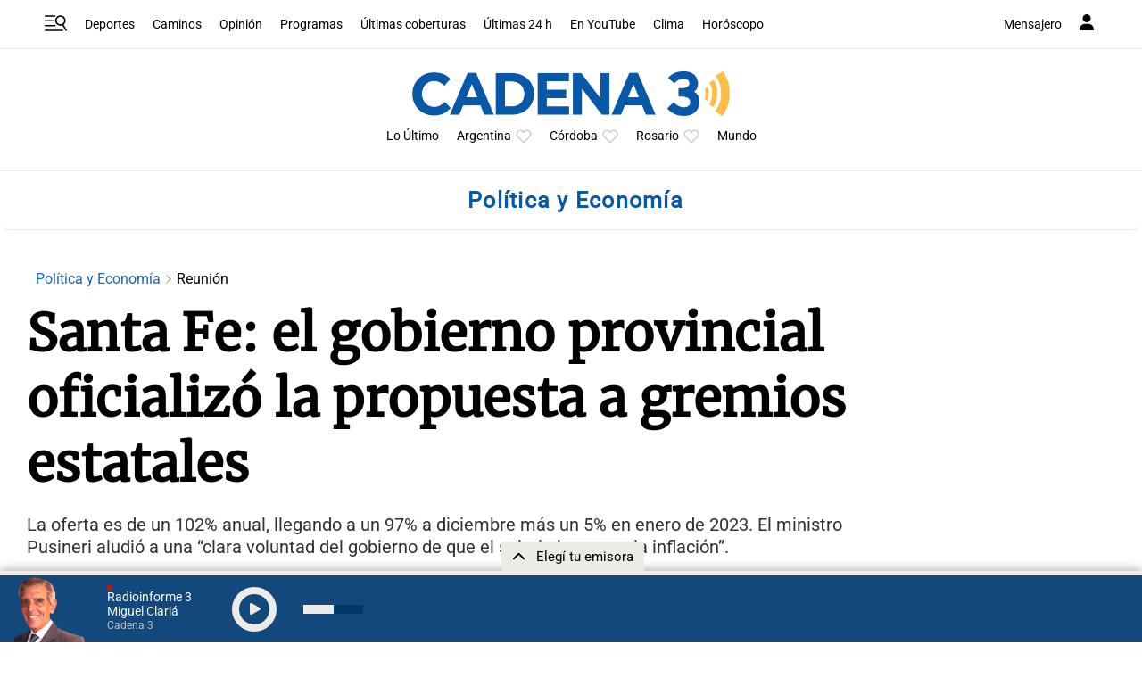

--- FILE ---
content_type: text/html; charset=utf-8
request_url: https://www.google.com/recaptcha/api2/aframe
body_size: 269
content:
<!DOCTYPE HTML><html><head><meta http-equiv="content-type" content="text/html; charset=UTF-8"></head><body><script nonce="R8fz_G9SY5VRH4t564bkTA">/** Anti-fraud and anti-abuse applications only. See google.com/recaptcha */ try{var clients={'sodar':'https://pagead2.googlesyndication.com/pagead/sodar?'};window.addEventListener("message",function(a){try{if(a.source===window.parent){var b=JSON.parse(a.data);var c=clients[b['id']];if(c){var d=document.createElement('img');d.src=c+b['params']+'&rc='+(localStorage.getItem("rc::a")?sessionStorage.getItem("rc::b"):"");window.document.body.appendChild(d);sessionStorage.setItem("rc::e",parseInt(sessionStorage.getItem("rc::e")||0)+1);localStorage.setItem("rc::h",'1769074092795');}}}catch(b){}});window.parent.postMessage("_grecaptcha_ready", "*");}catch(b){}</script></body></html>

--- FILE ---
content_type: application/javascript; charset=utf-8
request_url: https://fundingchoicesmessages.google.com/f/AGSKWxWuI82r4XZjQNgXMiDEXZgHbo7oUqOO1_jDaEJGppEvxeVWRL6GVMRILqLFa0LhgHeSpM41muUiUaJ2xFRMyS7zmtv1WzWfW88mgcJbYJBV0f27QQpY_Z4UDj-Px8-X77Li473N7Fo16jik_Xvxig_6gKeOdbJQArMVgcIZ6wW7F4eiJVmRLeBnUnVG/_/ad/homepage??canp=adv_/ads/center-_adhub__468x060-
body_size: -1289
content:
window['25cfc00c-475d-4b79-b59d-3669be0497f7'] = true;